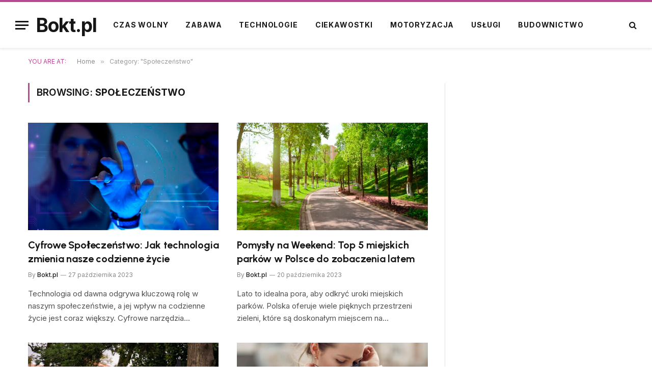

--- FILE ---
content_type: text/html; charset=UTF-8
request_url: https://bokt.pl/category/spoleczenstwo/
body_size: 51864
content:
<!DOCTYPE html>
<html lang="pl-PL" class="s-light site-s-light">

<head>

	<meta charset="UTF-8" />
	<meta name="viewport" content="width=device-width, initial-scale=1" />
	<title>Społeczeństwo &#8211; Bokt.pl</title><link rel="preload" as="font" href="https://bokt.pl/wp-content/themes/smart-mag/css/icons/fonts/ts-icons.woff2?v2.8" type="font/woff2" crossorigin="anonymous" />
<meta name='robots' content='max-image-preview:large' />
<link rel='dns-prefetch' href='//fonts.googleapis.com' />
<link rel="alternate" type="application/rss+xml" title="Bokt.pl &raquo; Kanał z wpisami" href="https://bokt.pl/feed/" />
<link rel="alternate" type="application/rss+xml" title="Bokt.pl &raquo; Kanał z komentarzami" href="https://bokt.pl/comments/feed/" />
<link rel="alternate" type="application/rss+xml" title="Bokt.pl &raquo; Kanał z wpisami zaszufladkowanymi do kategorii Społeczeństwo" href="https://bokt.pl/category/spoleczenstwo/feed/" />
<script type="text/javascript">
/* <![CDATA[ */
window._wpemojiSettings = {"baseUrl":"https:\/\/s.w.org\/images\/core\/emoji\/14.0.0\/72x72\/","ext":".png","svgUrl":"https:\/\/s.w.org\/images\/core\/emoji\/14.0.0\/svg\/","svgExt":".svg","source":{"concatemoji":"https:\/\/bokt.pl\/wp-includes\/js\/wp-emoji-release.min.js?ver=6.4.7"}};
/*! This file is auto-generated */
!function(i,n){var o,s,e;function c(e){try{var t={supportTests:e,timestamp:(new Date).valueOf()};sessionStorage.setItem(o,JSON.stringify(t))}catch(e){}}function p(e,t,n){e.clearRect(0,0,e.canvas.width,e.canvas.height),e.fillText(t,0,0);var t=new Uint32Array(e.getImageData(0,0,e.canvas.width,e.canvas.height).data),r=(e.clearRect(0,0,e.canvas.width,e.canvas.height),e.fillText(n,0,0),new Uint32Array(e.getImageData(0,0,e.canvas.width,e.canvas.height).data));return t.every(function(e,t){return e===r[t]})}function u(e,t,n){switch(t){case"flag":return n(e,"\ud83c\udff3\ufe0f\u200d\u26a7\ufe0f","\ud83c\udff3\ufe0f\u200b\u26a7\ufe0f")?!1:!n(e,"\ud83c\uddfa\ud83c\uddf3","\ud83c\uddfa\u200b\ud83c\uddf3")&&!n(e,"\ud83c\udff4\udb40\udc67\udb40\udc62\udb40\udc65\udb40\udc6e\udb40\udc67\udb40\udc7f","\ud83c\udff4\u200b\udb40\udc67\u200b\udb40\udc62\u200b\udb40\udc65\u200b\udb40\udc6e\u200b\udb40\udc67\u200b\udb40\udc7f");case"emoji":return!n(e,"\ud83e\udef1\ud83c\udffb\u200d\ud83e\udef2\ud83c\udfff","\ud83e\udef1\ud83c\udffb\u200b\ud83e\udef2\ud83c\udfff")}return!1}function f(e,t,n){var r="undefined"!=typeof WorkerGlobalScope&&self instanceof WorkerGlobalScope?new OffscreenCanvas(300,150):i.createElement("canvas"),a=r.getContext("2d",{willReadFrequently:!0}),o=(a.textBaseline="top",a.font="600 32px Arial",{});return e.forEach(function(e){o[e]=t(a,e,n)}),o}function t(e){var t=i.createElement("script");t.src=e,t.defer=!0,i.head.appendChild(t)}"undefined"!=typeof Promise&&(o="wpEmojiSettingsSupports",s=["flag","emoji"],n.supports={everything:!0,everythingExceptFlag:!0},e=new Promise(function(e){i.addEventListener("DOMContentLoaded",e,{once:!0})}),new Promise(function(t){var n=function(){try{var e=JSON.parse(sessionStorage.getItem(o));if("object"==typeof e&&"number"==typeof e.timestamp&&(new Date).valueOf()<e.timestamp+604800&&"object"==typeof e.supportTests)return e.supportTests}catch(e){}return null}();if(!n){if("undefined"!=typeof Worker&&"undefined"!=typeof OffscreenCanvas&&"undefined"!=typeof URL&&URL.createObjectURL&&"undefined"!=typeof Blob)try{var e="postMessage("+f.toString()+"("+[JSON.stringify(s),u.toString(),p.toString()].join(",")+"));",r=new Blob([e],{type:"text/javascript"}),a=new Worker(URL.createObjectURL(r),{name:"wpTestEmojiSupports"});return void(a.onmessage=function(e){c(n=e.data),a.terminate(),t(n)})}catch(e){}c(n=f(s,u,p))}t(n)}).then(function(e){for(var t in e)n.supports[t]=e[t],n.supports.everything=n.supports.everything&&n.supports[t],"flag"!==t&&(n.supports.everythingExceptFlag=n.supports.everythingExceptFlag&&n.supports[t]);n.supports.everythingExceptFlag=n.supports.everythingExceptFlag&&!n.supports.flag,n.DOMReady=!1,n.readyCallback=function(){n.DOMReady=!0}}).then(function(){return e}).then(function(){var e;n.supports.everything||(n.readyCallback(),(e=n.source||{}).concatemoji?t(e.concatemoji):e.wpemoji&&e.twemoji&&(t(e.twemoji),t(e.wpemoji)))}))}((window,document),window._wpemojiSettings);
/* ]]> */
</script>
<style id='wp-emoji-styles-inline-css' type='text/css'>

	img.wp-smiley, img.emoji {
		display: inline !important;
		border: none !important;
		box-shadow: none !important;
		height: 1em !important;
		width: 1em !important;
		margin: 0 0.07em !important;
		vertical-align: -0.1em !important;
		background: none !important;
		padding: 0 !important;
	}
</style>
<link rel='stylesheet' id='wp-block-library-css' href='https://bokt.pl/wp-includes/css/dist/block-library/style.min.css?ver=6.4.7' type='text/css' media='all' />
<style id='classic-theme-styles-inline-css' type='text/css'>
/*! This file is auto-generated */
.wp-block-button__link{color:#fff;background-color:#32373c;border-radius:9999px;box-shadow:none;text-decoration:none;padding:calc(.667em + 2px) calc(1.333em + 2px);font-size:1.125em}.wp-block-file__button{background:#32373c;color:#fff;text-decoration:none}
</style>
<style id='global-styles-inline-css' type='text/css'>
body{--wp--preset--color--black: #000000;--wp--preset--color--cyan-bluish-gray: #abb8c3;--wp--preset--color--white: #ffffff;--wp--preset--color--pale-pink: #f78da7;--wp--preset--color--vivid-red: #cf2e2e;--wp--preset--color--luminous-vivid-orange: #ff6900;--wp--preset--color--luminous-vivid-amber: #fcb900;--wp--preset--color--light-green-cyan: #7bdcb5;--wp--preset--color--vivid-green-cyan: #00d084;--wp--preset--color--pale-cyan-blue: #8ed1fc;--wp--preset--color--vivid-cyan-blue: #0693e3;--wp--preset--color--vivid-purple: #9b51e0;--wp--preset--gradient--vivid-cyan-blue-to-vivid-purple: linear-gradient(135deg,rgba(6,147,227,1) 0%,rgb(155,81,224) 100%);--wp--preset--gradient--light-green-cyan-to-vivid-green-cyan: linear-gradient(135deg,rgb(122,220,180) 0%,rgb(0,208,130) 100%);--wp--preset--gradient--luminous-vivid-amber-to-luminous-vivid-orange: linear-gradient(135deg,rgba(252,185,0,1) 0%,rgba(255,105,0,1) 100%);--wp--preset--gradient--luminous-vivid-orange-to-vivid-red: linear-gradient(135deg,rgba(255,105,0,1) 0%,rgb(207,46,46) 100%);--wp--preset--gradient--very-light-gray-to-cyan-bluish-gray: linear-gradient(135deg,rgb(238,238,238) 0%,rgb(169,184,195) 100%);--wp--preset--gradient--cool-to-warm-spectrum: linear-gradient(135deg,rgb(74,234,220) 0%,rgb(151,120,209) 20%,rgb(207,42,186) 40%,rgb(238,44,130) 60%,rgb(251,105,98) 80%,rgb(254,248,76) 100%);--wp--preset--gradient--blush-light-purple: linear-gradient(135deg,rgb(255,206,236) 0%,rgb(152,150,240) 100%);--wp--preset--gradient--blush-bordeaux: linear-gradient(135deg,rgb(254,205,165) 0%,rgb(254,45,45) 50%,rgb(107,0,62) 100%);--wp--preset--gradient--luminous-dusk: linear-gradient(135deg,rgb(255,203,112) 0%,rgb(199,81,192) 50%,rgb(65,88,208) 100%);--wp--preset--gradient--pale-ocean: linear-gradient(135deg,rgb(255,245,203) 0%,rgb(182,227,212) 50%,rgb(51,167,181) 100%);--wp--preset--gradient--electric-grass: linear-gradient(135deg,rgb(202,248,128) 0%,rgb(113,206,126) 100%);--wp--preset--gradient--midnight: linear-gradient(135deg,rgb(2,3,129) 0%,rgb(40,116,252) 100%);--wp--preset--font-size--small: 13px;--wp--preset--font-size--medium: 20px;--wp--preset--font-size--large: 36px;--wp--preset--font-size--x-large: 42px;--wp--preset--spacing--20: 0.44rem;--wp--preset--spacing--30: 0.67rem;--wp--preset--spacing--40: 1rem;--wp--preset--spacing--50: 1.5rem;--wp--preset--spacing--60: 2.25rem;--wp--preset--spacing--70: 3.38rem;--wp--preset--spacing--80: 5.06rem;--wp--preset--shadow--natural: 6px 6px 9px rgba(0, 0, 0, 0.2);--wp--preset--shadow--deep: 12px 12px 50px rgba(0, 0, 0, 0.4);--wp--preset--shadow--sharp: 6px 6px 0px rgba(0, 0, 0, 0.2);--wp--preset--shadow--outlined: 6px 6px 0px -3px rgba(255, 255, 255, 1), 6px 6px rgba(0, 0, 0, 1);--wp--preset--shadow--crisp: 6px 6px 0px rgba(0, 0, 0, 1);}:where(.is-layout-flex){gap: 0.5em;}:where(.is-layout-grid){gap: 0.5em;}body .is-layout-flow > .alignleft{float: left;margin-inline-start: 0;margin-inline-end: 2em;}body .is-layout-flow > .alignright{float: right;margin-inline-start: 2em;margin-inline-end: 0;}body .is-layout-flow > .aligncenter{margin-left: auto !important;margin-right: auto !important;}body .is-layout-constrained > .alignleft{float: left;margin-inline-start: 0;margin-inline-end: 2em;}body .is-layout-constrained > .alignright{float: right;margin-inline-start: 2em;margin-inline-end: 0;}body .is-layout-constrained > .aligncenter{margin-left: auto !important;margin-right: auto !important;}body .is-layout-constrained > :where(:not(.alignleft):not(.alignright):not(.alignfull)){max-width: var(--wp--style--global--content-size);margin-left: auto !important;margin-right: auto !important;}body .is-layout-constrained > .alignwide{max-width: var(--wp--style--global--wide-size);}body .is-layout-flex{display: flex;}body .is-layout-flex{flex-wrap: wrap;align-items: center;}body .is-layout-flex > *{margin: 0;}body .is-layout-grid{display: grid;}body .is-layout-grid > *{margin: 0;}:where(.wp-block-columns.is-layout-flex){gap: 2em;}:where(.wp-block-columns.is-layout-grid){gap: 2em;}:where(.wp-block-post-template.is-layout-flex){gap: 1.25em;}:where(.wp-block-post-template.is-layout-grid){gap: 1.25em;}.has-black-color{color: var(--wp--preset--color--black) !important;}.has-cyan-bluish-gray-color{color: var(--wp--preset--color--cyan-bluish-gray) !important;}.has-white-color{color: var(--wp--preset--color--white) !important;}.has-pale-pink-color{color: var(--wp--preset--color--pale-pink) !important;}.has-vivid-red-color{color: var(--wp--preset--color--vivid-red) !important;}.has-luminous-vivid-orange-color{color: var(--wp--preset--color--luminous-vivid-orange) !important;}.has-luminous-vivid-amber-color{color: var(--wp--preset--color--luminous-vivid-amber) !important;}.has-light-green-cyan-color{color: var(--wp--preset--color--light-green-cyan) !important;}.has-vivid-green-cyan-color{color: var(--wp--preset--color--vivid-green-cyan) !important;}.has-pale-cyan-blue-color{color: var(--wp--preset--color--pale-cyan-blue) !important;}.has-vivid-cyan-blue-color{color: var(--wp--preset--color--vivid-cyan-blue) !important;}.has-vivid-purple-color{color: var(--wp--preset--color--vivid-purple) !important;}.has-black-background-color{background-color: var(--wp--preset--color--black) !important;}.has-cyan-bluish-gray-background-color{background-color: var(--wp--preset--color--cyan-bluish-gray) !important;}.has-white-background-color{background-color: var(--wp--preset--color--white) !important;}.has-pale-pink-background-color{background-color: var(--wp--preset--color--pale-pink) !important;}.has-vivid-red-background-color{background-color: var(--wp--preset--color--vivid-red) !important;}.has-luminous-vivid-orange-background-color{background-color: var(--wp--preset--color--luminous-vivid-orange) !important;}.has-luminous-vivid-amber-background-color{background-color: var(--wp--preset--color--luminous-vivid-amber) !important;}.has-light-green-cyan-background-color{background-color: var(--wp--preset--color--light-green-cyan) !important;}.has-vivid-green-cyan-background-color{background-color: var(--wp--preset--color--vivid-green-cyan) !important;}.has-pale-cyan-blue-background-color{background-color: var(--wp--preset--color--pale-cyan-blue) !important;}.has-vivid-cyan-blue-background-color{background-color: var(--wp--preset--color--vivid-cyan-blue) !important;}.has-vivid-purple-background-color{background-color: var(--wp--preset--color--vivid-purple) !important;}.has-black-border-color{border-color: var(--wp--preset--color--black) !important;}.has-cyan-bluish-gray-border-color{border-color: var(--wp--preset--color--cyan-bluish-gray) !important;}.has-white-border-color{border-color: var(--wp--preset--color--white) !important;}.has-pale-pink-border-color{border-color: var(--wp--preset--color--pale-pink) !important;}.has-vivid-red-border-color{border-color: var(--wp--preset--color--vivid-red) !important;}.has-luminous-vivid-orange-border-color{border-color: var(--wp--preset--color--luminous-vivid-orange) !important;}.has-luminous-vivid-amber-border-color{border-color: var(--wp--preset--color--luminous-vivid-amber) !important;}.has-light-green-cyan-border-color{border-color: var(--wp--preset--color--light-green-cyan) !important;}.has-vivid-green-cyan-border-color{border-color: var(--wp--preset--color--vivid-green-cyan) !important;}.has-pale-cyan-blue-border-color{border-color: var(--wp--preset--color--pale-cyan-blue) !important;}.has-vivid-cyan-blue-border-color{border-color: var(--wp--preset--color--vivid-cyan-blue) !important;}.has-vivid-purple-border-color{border-color: var(--wp--preset--color--vivid-purple) !important;}.has-vivid-cyan-blue-to-vivid-purple-gradient-background{background: var(--wp--preset--gradient--vivid-cyan-blue-to-vivid-purple) !important;}.has-light-green-cyan-to-vivid-green-cyan-gradient-background{background: var(--wp--preset--gradient--light-green-cyan-to-vivid-green-cyan) !important;}.has-luminous-vivid-amber-to-luminous-vivid-orange-gradient-background{background: var(--wp--preset--gradient--luminous-vivid-amber-to-luminous-vivid-orange) !important;}.has-luminous-vivid-orange-to-vivid-red-gradient-background{background: var(--wp--preset--gradient--luminous-vivid-orange-to-vivid-red) !important;}.has-very-light-gray-to-cyan-bluish-gray-gradient-background{background: var(--wp--preset--gradient--very-light-gray-to-cyan-bluish-gray) !important;}.has-cool-to-warm-spectrum-gradient-background{background: var(--wp--preset--gradient--cool-to-warm-spectrum) !important;}.has-blush-light-purple-gradient-background{background: var(--wp--preset--gradient--blush-light-purple) !important;}.has-blush-bordeaux-gradient-background{background: var(--wp--preset--gradient--blush-bordeaux) !important;}.has-luminous-dusk-gradient-background{background: var(--wp--preset--gradient--luminous-dusk) !important;}.has-pale-ocean-gradient-background{background: var(--wp--preset--gradient--pale-ocean) !important;}.has-electric-grass-gradient-background{background: var(--wp--preset--gradient--electric-grass) !important;}.has-midnight-gradient-background{background: var(--wp--preset--gradient--midnight) !important;}.has-small-font-size{font-size: var(--wp--preset--font-size--small) !important;}.has-medium-font-size{font-size: var(--wp--preset--font-size--medium) !important;}.has-large-font-size{font-size: var(--wp--preset--font-size--large) !important;}.has-x-large-font-size{font-size: var(--wp--preset--font-size--x-large) !important;}
.wp-block-navigation a:where(:not(.wp-element-button)){color: inherit;}
:where(.wp-block-post-template.is-layout-flex){gap: 1.25em;}:where(.wp-block-post-template.is-layout-grid){gap: 1.25em;}
:where(.wp-block-columns.is-layout-flex){gap: 2em;}:where(.wp-block-columns.is-layout-grid){gap: 2em;}
.wp-block-pullquote{font-size: 1.5em;line-height: 1.6;}
</style>
<link rel='stylesheet' id='smartmag-core-css' href='https://bokt.pl/wp-content/themes/smart-mag/style.css?ver=10.0.0' type='text/css' media='all' />
<style id='smartmag-core-inline-css' type='text/css'>
:root { --c-main: #ba4994;
--c-main-rgb: 186,73,148;
--text-font: "Inter", system-ui, -apple-system, "Segoe UI", Arial, sans-serif;
--body-font: "Inter", system-ui, -apple-system, "Segoe UI", Arial, sans-serif;
--title-font: "Urbanist", system-ui, -apple-system, "Segoe UI", Arial, sans-serif;
--title-size-xs: 15px;
--title-size-s: 17px;
--title-fw-semi: 700;
--main-width: 1170px;
--sidebar-width: 31.925%; }
.post-title:not(._) { letter-spacing: -0.01em; }
.smart-head-main { --c-shadow: rgba(0,0,0,0.07); }
.smart-head-main .smart-head-mid { --head-h: 94px; border-top-width: 4px; border-top-color: var(--c-main); }
.navigation-main .menu > li > a { font-size: 14px; font-weight: bold; letter-spacing: .06em; }
.navigation-main .menu > li li a { font-weight: 500; }
.smart-head-mobile .smart-head-mid { border-top-width: 4px; border-top-color: var(--c-main); }
.smart-head-main .spc-social { --spc-social-fs: 16px; --spc-social-size: 36px; }
.main-footer .upper-footer { background-color: #f3eef2; }
.main-footer .lower-footer { background-color: #ffffff; }
.lower-footer .inner { padding-top: 42px; padding-bottom: 42px; }
.block-head-c2 .heading { font-size: 18px; font-weight: bold; letter-spacing: 0.025em; }
.block-head-c2 { --line-weight: 4px; --c-line: #ffcb4c; }
.block-head-c2 .heading { color: #0a0a0a; }
.s-dark .block-head-c2 .heading { color: #ffffff; }
.has-nums .l-post { --num-font: "Urbanist", system-ui, -apple-system, "Segoe UI", Arial, sans-serif; }
.has-nums-a .l-post .post-title:before,
.has-nums-b .l-post .content:before { font-weight: 500; }
.has-nums:not(.has-nums-c) { --num-color: var(--c-main); }
.has-nums-a .l-post .post-title:before,
.has-nums-b .l-post .content:before { content: counter(ts-loop) "."; }
.post-meta-single .meta-item, .post-meta-single .text-in { font-size: 13px; font-weight: 500; }
.entry-content { line-height: 1.75; }
.site-s-light .s-head-modern .sub-title { color: #5e5e5e; }
@media (min-width: 1200px) { .entry-content { font-size: 16px; }
.s-head-modern-a .post-title { font-size: 39px; } }
@media (min-width: 940px) and (max-width: 1200px) { .navigation-main .menu > li > a { font-size: calc(10px + (14px - 10px) * .7); } }
@media (max-width: 767px) { .post-meta-single .meta-item, .post-meta-single .text-in { font-size: 12px; } }


</style>
<link rel='stylesheet' id='smartmag-magnific-popup-css' href='https://bokt.pl/wp-content/themes/smart-mag/css/lightbox.css?ver=10.0.0' type='text/css' media='all' />
<link rel='stylesheet' id='smartmag-icons-css' href='https://bokt.pl/wp-content/themes/smart-mag/css/icons/icons.css?ver=10.0.0' type='text/css' media='all' />
<link rel='stylesheet' id='smartmag-gfonts-custom-css' href='https://fonts.googleapis.com/css?family=Inter%3A400%2C500%2C600%2C700%7CUrbanist%3A400%2C500%2C600%2C700&#038;display=swap' type='text/css' media='all' />
<script type="text/javascript" id="smartmag-lazy-inline-js-after">
/* <![CDATA[ */
/**
 * @copyright ThemeSphere
 * @preserve
 */
var BunyadLazy={};BunyadLazy.load=function(){function a(e,n){var t={};e.dataset.bgset&&e.dataset.sizes?(t.sizes=e.dataset.sizes,t.srcset=e.dataset.bgset):t.src=e.dataset.bgsrc,function(t){var a=t.dataset.ratio;if(0<a){const e=t.parentElement;if(e.classList.contains("media-ratio")){const n=e.style;n.getPropertyValue("--a-ratio")||(n.paddingBottom=100/a+"%")}}}(e);var a,o=document.createElement("img");for(a in o.onload=function(){var t="url('"+(o.currentSrc||o.src)+"')",a=e.style;a.backgroundImage!==t&&requestAnimationFrame(()=>{a.backgroundImage=t,n&&n()}),o.onload=null,o.onerror=null,o=null},o.onerror=o.onload,t)o.setAttribute(a,t[a]);o&&o.complete&&0<o.naturalWidth&&o.onload&&o.onload()}function e(t){t.dataset.loaded||a(t,()=>{document.dispatchEvent(new Event("lazyloaded")),t.dataset.loaded=1})}function n(t){"complete"===document.readyState?t():window.addEventListener("load",t)}return{initEarly:function(){var t,a=()=>{document.querySelectorAll(".img.bg-cover:not(.lazyload)").forEach(e)};"complete"!==document.readyState?(t=setInterval(a,150),n(()=>{a(),clearInterval(t)})):a()},callOnLoad:n,initBgImages:function(t){t&&n(()=>{document.querySelectorAll(".img.bg-cover").forEach(e)})},bgLoad:a}}(),BunyadLazy.load.initEarly();
/* ]]> */
</script>
<script type="text/javascript" src="https://bokt.pl/wp-includes/js/jquery/jquery.min.js?ver=3.7.1" id="jquery-core-js"></script>
<script type="text/javascript" src="https://bokt.pl/wp-includes/js/jquery/jquery-migrate.min.js?ver=3.4.1" id="jquery-migrate-js"></script>
<link rel="https://api.w.org/" href="https://bokt.pl/wp-json/" /><link rel="alternate" type="application/json" href="https://bokt.pl/wp-json/wp/v2/categories/145" /><link rel="EditURI" type="application/rsd+xml" title="RSD" href="https://bokt.pl/xmlrpc.php?rsd" />
<meta name="generator" content="WordPress 6.4.7" />

		<script>
		var BunyadSchemeKey = 'bunyad-scheme';
		(() => {
			const d = document.documentElement;
			const c = d.classList;
			var scheme = localStorage.getItem(BunyadSchemeKey);
			
			if (scheme) {
				d.dataset.origClass = c;
				scheme === 'dark' ? c.remove('s-light', 'site-s-light') : c.remove('s-dark', 'site-s-dark');
				c.add('site-s-' + scheme, 's-' + scheme);
			}
		})();
		</script>
		<meta name="generator" content="Elementor 3.24.3; features: e_font_icon_svg, additional_custom_breakpoints, e_optimized_control_loading, e_element_cache; settings: css_print_method-external, google_font-enabled, font_display-swap">
			<style>
				.e-con.e-parent:nth-of-type(n+4):not(.e-lazyloaded):not(.e-no-lazyload),
				.e-con.e-parent:nth-of-type(n+4):not(.e-lazyloaded):not(.e-no-lazyload) * {
					background-image: none !important;
				}
				@media screen and (max-height: 1024px) {
					.e-con.e-parent:nth-of-type(n+3):not(.e-lazyloaded):not(.e-no-lazyload),
					.e-con.e-parent:nth-of-type(n+3):not(.e-lazyloaded):not(.e-no-lazyload) * {
						background-image: none !important;
					}
				}
				@media screen and (max-height: 640px) {
					.e-con.e-parent:nth-of-type(n+2):not(.e-lazyloaded):not(.e-no-lazyload),
					.e-con.e-parent:nth-of-type(n+2):not(.e-lazyloaded):not(.e-no-lazyload) * {
						background-image: none !important;
					}
				}
			</style>
			<link rel="icon" href="https://bokt.pl/wp-content/uploads/2022/09/cropped-road-32x32.png" sizes="32x32" />
<link rel="icon" href="https://bokt.pl/wp-content/uploads/2022/09/cropped-road-192x192.png" sizes="192x192" />
<link rel="apple-touch-icon" href="https://bokt.pl/wp-content/uploads/2022/09/cropped-road-180x180.png" />
<meta name="msapplication-TileImage" content="https://bokt.pl/wp-content/uploads/2022/09/cropped-road-270x270.png" />


</head>

<body class="archive category category-spoleczenstwo category-145 right-sidebar has-lb has-lb-sm has-sb-sep layout-normal elementor-default elementor-kit-560">



<div class="main-wrap">

	
<div class="off-canvas-backdrop"></div>
<div class="mobile-menu-container off-canvas s-dark hide-menu-lg" id="off-canvas">

	<div class="off-canvas-head">
		<a href="#" class="close">
			<span class="visuallyhidden">Close Menu</span>
			<i class="tsi tsi-times"></i>
		</a>

		<div class="ts-logo">
					</div>
	</div>

	<div class="off-canvas-content">

					<ul class="mobile-menu"></ul>
		
		
		
		<div class="spc-social-block spc-social spc-social-b smart-head-social">
		
			
				<a href="#" class="link service s-facebook" target="_blank" rel="nofollow noopener">
					<i class="icon tsi tsi-facebook"></i>					<span class="visuallyhidden">Facebook</span>
				</a>
									
			
				<a href="#" class="link service s-twitter" target="_blank" rel="nofollow noopener">
					<i class="icon tsi tsi-twitter"></i>					<span class="visuallyhidden">X (Twitter)</span>
				</a>
									
			
				<a href="#" class="link service s-instagram" target="_blank" rel="nofollow noopener">
					<i class="icon tsi tsi-instagram"></i>					<span class="visuallyhidden">Instagram</span>
				</a>
									
			
		</div>

		
	</div>

</div>
<div class="smart-head smart-head-b smart-head-main" id="smart-head" data-sticky="auto" data-sticky-type="smart" data-sticky-full>
	
	<div class="smart-head-row smart-head-mid smart-head-row-3 is-light has-center-nav smart-head-row-full">

		<div class="inner full">

							
				<div class="items items-left ">
				
<button class="offcanvas-toggle has-icon" type="button" aria-label="Menu">
	<span class="hamburger-icon hamburger-icon-a">
		<span class="inner"></span>
	</span>
</button>	<a href="https://bokt.pl/" title="Bokt.pl" rel="home" class="logo-link ts-logo text-logo">
		<span>
			
				Bokt.pl
					</span>
	</a>				</div>

							
				<div class="items items-center ">
					<div class="nav-wrap">
		<nav class="navigation navigation-main nav-hov-a">
			<ul id="menu-td-demo-header-menu" class="menu"><li id="menu-item-426" class="menu-item menu-item-type-taxonomy menu-item-object-category menu-cat-178 menu-item-426"><a href="https://bokt.pl/category/czas-wolny/">Czas wolny</a></li>
<li id="menu-item-427" class="menu-item menu-item-type-taxonomy menu-item-object-category menu-cat-84 menu-item-427"><a href="https://bokt.pl/category/zabawa/">Zabawa</a></li>
<li id="menu-item-428" class="menu-item menu-item-type-taxonomy menu-item-object-category menu-cat-21 menu-item-428"><a href="https://bokt.pl/category/technologie/">Technologie</a></li>
<li id="menu-item-429" class="menu-item menu-item-type-taxonomy menu-item-object-category menu-cat-33 menu-item-429"><a href="https://bokt.pl/category/ciekawostki/">Ciekawostki</a></li>
<li id="menu-item-431" class="menu-item menu-item-type-taxonomy menu-item-object-category menu-cat-89 menu-item-431"><a href="https://bokt.pl/category/motoryzacja/">Motoryzacja</a></li>
<li id="menu-item-432" class="menu-item menu-item-type-taxonomy menu-item-object-category menu-cat-96 menu-item-432"><a href="https://bokt.pl/category/uslugi/">Usługi</a></li>
<li id="menu-item-434" class="menu-item menu-item-type-taxonomy menu-item-object-category menu-cat-164 menu-item-434"><a href="https://bokt.pl/category/budownictwo/">Budownictwo</a></li>
</ul>		</nav>
	</div>
				</div>

							
				<div class="items items-right ">
				

	<a href="#" class="search-icon has-icon-only is-icon" title="Search">
		<i class="tsi tsi-search"></i>
	</a>

				</div>

						
		</div>
	</div>

	</div>
<div class="smart-head smart-head-a smart-head-mobile" id="smart-head-mobile" data-sticky="mid" data-sticky-type="smart" data-sticky-full>
	
	<div class="smart-head-row smart-head-mid smart-head-row-3 is-light smart-head-row-full">

		<div class="inner wrap">

							
				<div class="items items-left ">
				
<button class="offcanvas-toggle has-icon" type="button" aria-label="Menu">
	<span class="hamburger-icon hamburger-icon-a">
		<span class="inner"></span>
	</span>
</button>				</div>

							
				<div class="items items-center ">
					<a href="https://bokt.pl/" title="Bokt.pl" rel="home" class="logo-link ts-logo text-logo">
		<span>
			
				Bokt.pl
					</span>
	</a>				</div>

							
				<div class="items items-right ">
				

	<a href="#" class="search-icon has-icon-only is-icon" title="Search">
		<i class="tsi tsi-search"></i>
	</a>

				</div>

						
		</div>
	</div>

	</div>
<nav class="breadcrumbs is-full-width breadcrumbs-a" id="breadcrumb"><div class="inner ts-contain "><span class="label">You are at:</span><span><a href="https://bokt.pl/"><span>Home</span></a></span><span class="delim">&raquo;</span><span class="current">Category: &quot;Społeczeństwo&quot;</span></div></nav>
<div class="main ts-contain cf right-sidebar">
			<div class="ts-row">
			<div class="col-8 main-content">

							<h1 class="archive-heading">
					Browsing: <span>Społeczeństwo</span>				</h1>
						
					
							
					<section class="block-wrap block-grid mb-none" data-id="1">

				
			<div class="block-content">
					
	<div class="loop loop-grid loop-grid-base grid grid-2 md:grid-2 xs:grid-1">

					
<article class="l-post grid-post grid-base-post">

	
			<div class="media">

		
			<a href="https://bokt.pl/cyfrowe-spoleczenstwo-jak-technologia-zmienia-nasze-codzienne-zycie/" class="image-link media-ratio ratio-16-9" title="Cyfrowe Społeczeństwo: Jak technologia zmienia nasze codzienne życie"><span data-bgsrc="https://bokt.pl/wp-content/uploads/2023/07/ludzie-tancza-na-zewnatrz-w-pelnym-ujeciu-5-1024x683.jpg" class="img bg-cover wp-post-image attachment-bunyad-grid size-bunyad-grid no-lazy skip-lazy" data-bgset="https://bokt.pl/wp-content/uploads/2023/07/ludzie-tancza-na-zewnatrz-w-pelnym-ujeciu-5-1024x683.jpg 1024w, https://bokt.pl/wp-content/uploads/2023/07/ludzie-tancza-na-zewnatrz-w-pelnym-ujeciu-5-768x512.jpg 768w, https://bokt.pl/wp-content/uploads/2023/07/ludzie-tancza-na-zewnatrz-w-pelnym-ujeciu-5-696x464.jpg 696w, https://bokt.pl/wp-content/uploads/2023/07/ludzie-tancza-na-zewnatrz-w-pelnym-ujeciu-5-1068x712.jpg 1068w, https://bokt.pl/wp-content/uploads/2023/07/ludzie-tancza-na-zewnatrz-w-pelnym-ujeciu-5-630x420.jpg 630w, https://bokt.pl/wp-content/uploads/2023/07/ludzie-tancza-na-zewnatrz-w-pelnym-ujeciu-5.jpg 1380w" data-sizes="(max-width: 368px) 100vw, 368px"></span></a>			
			
			
			
		
		</div>
	

	
		<div class="content">

			<div class="post-meta post-meta-a has-below"><h2 class="is-title post-title"><a href="https://bokt.pl/cyfrowe-spoleczenstwo-jak-technologia-zmienia-nasze-codzienne-zycie/">Cyfrowe Społeczeństwo: Jak technologia zmienia nasze codzienne życie</a></h2><div class="post-meta-items meta-below"><span class="meta-item post-author"><span class="by">By</span> <a href="https://bokt.pl/author/admin/" title="Wpisy od Bokt.pl" rel="author">Bokt.pl</a></span><span class="meta-item date"><span class="date-link"><time class="post-date" datetime="2023-10-27T00:51:48+02:00">27 października 2023</time></span></span></div></div>			
						
				<div class="excerpt">
					<p>Technologia od dawna odgrywa kluczową rolę w naszym społeczeństwie, a jej wpływ na codzienne życie jest coraz większy. Cyfrowe narzędzia&hellip;</p>
				</div>
			
			
			
		</div>

	
</article>					
<article class="l-post grid-post grid-base-post">

	
			<div class="media">

		
			<a href="https://bokt.pl/pomysly-na-weekend-top-5-miejskich-parkow-w-polsce-do-zobaczenia-latem/" class="image-link media-ratio ratio-16-9" title="Pomysły na Weekend: Top 5 miejskich parków w Polsce do zobaczenia latem"><span data-bgsrc="https://bokt.pl/wp-content/uploads/2023/07/ludzie-tancza-na-zewnatrz-w-pelnym-ujeciu-3-1024x712.jpg" class="img bg-cover wp-post-image attachment-large size-large lazyload" data-bgset="https://bokt.pl/wp-content/uploads/2023/07/ludzie-tancza-na-zewnatrz-w-pelnym-ujeciu-3-1024x712.jpg 1024w, https://bokt.pl/wp-content/uploads/2023/07/ludzie-tancza-na-zewnatrz-w-pelnym-ujeciu-3-300x208.jpg 300w, https://bokt.pl/wp-content/uploads/2023/07/ludzie-tancza-na-zewnatrz-w-pelnym-ujeciu-3-768x534.jpg 768w, https://bokt.pl/wp-content/uploads/2023/07/ludzie-tancza-na-zewnatrz-w-pelnym-ujeciu-3-696x484.jpg 696w, https://bokt.pl/wp-content/uploads/2023/07/ludzie-tancza-na-zewnatrz-w-pelnym-ujeciu-3-1068x742.jpg 1068w, https://bokt.pl/wp-content/uploads/2023/07/ludzie-tancza-na-zewnatrz-w-pelnym-ujeciu-3-604x420.jpg 604w, https://bokt.pl/wp-content/uploads/2023/07/ludzie-tancza-na-zewnatrz-w-pelnym-ujeciu-3.jpg 1380w" data-sizes="(max-width: 368px) 100vw, 368px"></span></a>			
			
			
			
		
		</div>
	

	
		<div class="content">

			<div class="post-meta post-meta-a has-below"><h2 class="is-title post-title"><a href="https://bokt.pl/pomysly-na-weekend-top-5-miejskich-parkow-w-polsce-do-zobaczenia-latem/">Pomysły na Weekend: Top 5 miejskich parków w Polsce do zobaczenia latem</a></h2><div class="post-meta-items meta-below"><span class="meta-item post-author"><span class="by">By</span> <a href="https://bokt.pl/author/admin/" title="Wpisy od Bokt.pl" rel="author">Bokt.pl</a></span><span class="meta-item date"><span class="date-link"><time class="post-date" datetime="2023-10-20T01:44:28+02:00">20 października 2023</time></span></span></div></div>			
						
				<div class="excerpt">
					<p>Lato to idealna pora, aby odkryć uroki miejskich parków. Polska oferuje wiele pięknych przestrzeni zieleni, które są doskonałym miejscem na&hellip;</p>
				</div>
			
			
			
		</div>

	
</article>					
<article class="l-post grid-post grid-base-post">

	
			<div class="media">

		
			<a href="https://bokt.pl/zycie-poza-granicami-jak-spoleczenstwa-innych-krajow-obchodza-tradycyjne-swieta/" class="image-link media-ratio ratio-16-9" title="Życie poza granicami: Jak społeczeństwa innych krajów obchodzą tradycyjne święta"><span data-bgsrc="https://bokt.pl/wp-content/uploads/2023/07/ludzie-tancza-na-zewnatrz-w-pelnym-ujeciu-1024x576.jpg" class="img bg-cover wp-post-image attachment-large size-large lazyload" data-bgset="https://bokt.pl/wp-content/uploads/2023/07/ludzie-tancza-na-zewnatrz-w-pelnym-ujeciu-1024x576.jpg 1024w, https://bokt.pl/wp-content/uploads/2023/07/ludzie-tancza-na-zewnatrz-w-pelnym-ujeciu-300x169.jpg 300w, https://bokt.pl/wp-content/uploads/2023/07/ludzie-tancza-na-zewnatrz-w-pelnym-ujeciu-768x432.jpg 768w, https://bokt.pl/wp-content/uploads/2023/07/ludzie-tancza-na-zewnatrz-w-pelnym-ujeciu-1536x864.jpg 1536w, https://bokt.pl/wp-content/uploads/2023/07/ludzie-tancza-na-zewnatrz-w-pelnym-ujeciu-2048x1152.jpg 2048w, https://bokt.pl/wp-content/uploads/2023/07/ludzie-tancza-na-zewnatrz-w-pelnym-ujeciu-696x391.jpg 696w, https://bokt.pl/wp-content/uploads/2023/07/ludzie-tancza-na-zewnatrz-w-pelnym-ujeciu-1068x601.jpg 1068w, https://bokt.pl/wp-content/uploads/2023/07/ludzie-tancza-na-zewnatrz-w-pelnym-ujeciu-1920x1080.jpg 1920w, https://bokt.pl/wp-content/uploads/2023/07/ludzie-tancza-na-zewnatrz-w-pelnym-ujeciu-747x420.jpg 747w" data-sizes="(max-width: 368px) 100vw, 368px"></span></a>			
			
			
			
		
		</div>
	

	
		<div class="content">

			<div class="post-meta post-meta-a has-below"><h2 class="is-title post-title"><a href="https://bokt.pl/zycie-poza-granicami-jak-spoleczenstwa-innych-krajow-obchodza-tradycyjne-swieta/">Życie poza granicami: Jak społeczeństwa innych krajów obchodzą tradycyjne święta</a></h2><div class="post-meta-items meta-below"><span class="meta-item post-author"><span class="by">By</span> <a href="https://bokt.pl/author/admin/" title="Wpisy od Bokt.pl" rel="author">Bokt.pl</a></span><span class="meta-item date"><span class="date-link"><time class="post-date" datetime="2023-10-13T01:06:08+02:00">13 października 2023</time></span></span></div></div>			
						
				<div class="excerpt">
					<p>Każda kultura na świecie ma swoje unikalne sposoby obchodzenia świąt. Te różnorodne tradycje świąteczne często odzwierciedlają długą historię, wartości społeczne&hellip;</p>
				</div>
			
			
			
		</div>

	
</article>					
<article class="l-post grid-post grid-base-post">

	
			<div class="media">

		
			<a href="https://bokt.pl/jak-zmieniaja-sie-trendy-wplyw-pandemii-na-mode-uliczna/" class="image-link media-ratio ratio-16-9" title="Jak zmieniają się trendy? Wpływ pandemii na modę uliczną"><span data-bgsrc="https://bokt.pl/wp-content/uploads/2023/07/kontenery-i-koleje-powyzej-widoku-4-1024x682.jpg" class="img bg-cover wp-post-image attachment-large size-large lazyload" data-bgset="https://bokt.pl/wp-content/uploads/2023/07/kontenery-i-koleje-powyzej-widoku-4-1024x682.jpg 1024w, https://bokt.pl/wp-content/uploads/2023/07/kontenery-i-koleje-powyzej-widoku-4-768x511.jpg 768w, https://bokt.pl/wp-content/uploads/2023/07/kontenery-i-koleje-powyzej-widoku-4-696x463.jpg 696w, https://bokt.pl/wp-content/uploads/2023/07/kontenery-i-koleje-powyzej-widoku-4-1068x711.jpg 1068w, https://bokt.pl/wp-content/uploads/2023/07/kontenery-i-koleje-powyzej-widoku-4-631x420.jpg 631w, https://bokt.pl/wp-content/uploads/2023/07/kontenery-i-koleje-powyzej-widoku-4.jpg 1377w" data-sizes="(max-width: 368px) 100vw, 368px"></span></a>			
			
			
			
		
		</div>
	

	
		<div class="content">

			<div class="post-meta post-meta-a has-below"><h2 class="is-title post-title"><a href="https://bokt.pl/jak-zmieniaja-sie-trendy-wplyw-pandemii-na-mode-uliczna/">Jak zmieniają się trendy? Wpływ pandemii na modę uliczną</a></h2><div class="post-meta-items meta-below"><span class="meta-item post-author"><span class="by">By</span> <a href="https://bokt.pl/author/admin/" title="Wpisy od Bokt.pl" rel="author">Bokt.pl</a></span><span class="meta-item date"><span class="date-link"><time class="post-date" datetime="2023-10-06T12:35:37+02:00">6 października 2023</time></span></span></div></div>			
						
				<div class="excerpt">
					<p>Trendy w modzie są jak wiatr &#8211; zmienne i nieprzewidywalne. Nic jednak nie wpłynęło na modę tak silnie w ostatnich&hellip;</p>
				</div>
			
			
			
		</div>

	
</article>					
<article class="l-post grid-post grid-base-post">

	
			<div class="media">

		
			<a href="https://bokt.pl/plynnosc-i-forma-najwazniejsze-trendy-modowe-lata-2023/" class="image-link media-ratio ratio-16-9" title="Płynność i Forma: Najważniejsze trendy modowe lata 2023"><span data-bgsrc="https://bokt.pl/wp-content/uploads/2023/07/kontenery-i-koleje-powyzej-widoku-7-1024x683.jpg" class="img bg-cover wp-post-image attachment-large size-large lazyload" data-bgset="https://bokt.pl/wp-content/uploads/2023/07/kontenery-i-koleje-powyzej-widoku-7-1024x683.jpg 1024w, https://bokt.pl/wp-content/uploads/2023/07/kontenery-i-koleje-powyzej-widoku-7-768x512.jpg 768w, https://bokt.pl/wp-content/uploads/2023/07/kontenery-i-koleje-powyzej-widoku-7-696x464.jpg 696w, https://bokt.pl/wp-content/uploads/2023/07/kontenery-i-koleje-powyzej-widoku-7-1068x712.jpg 1068w, https://bokt.pl/wp-content/uploads/2023/07/kontenery-i-koleje-powyzej-widoku-7-630x420.jpg 630w, https://bokt.pl/wp-content/uploads/2023/07/kontenery-i-koleje-powyzej-widoku-7.jpg 1380w" data-sizes="(max-width: 368px) 100vw, 368px"></span></a>			
			
			
			
		
		</div>
	

	
		<div class="content">

			<div class="post-meta post-meta-a has-below"><h2 class="is-title post-title"><a href="https://bokt.pl/plynnosc-i-forma-najwazniejsze-trendy-modowe-lata-2023/">Płynność i Forma: Najważniejsze trendy modowe lata 2023</a></h2><div class="post-meta-items meta-below"><span class="meta-item post-author"><span class="by">By</span> <a href="https://bokt.pl/author/admin/" title="Wpisy od Bokt.pl" rel="author">Bokt.pl</a></span><span class="meta-item date"><span class="date-link"><time class="post-date" datetime="2023-09-29T00:29:19+02:00">29 września 2023</time></span></span></div></div>			
						
				<div class="excerpt">
					<p>Moda jest formą sztuki, która nieustannie ewoluuje i adaptuje się do zmieniających się czasów i nastrojów społecznych. Lato 2023 przynosi&hellip;</p>
				</div>
			
			
			
		</div>

	
</article>					
<article class="l-post grid-post grid-base-post">

	
			<div class="media">

		
			<a href="https://bokt.pl/dlaczego-jest-nam-smutno/" class="image-link media-ratio ratio-16-9" title="Dlaczego jest nam smutno?"><span data-bgsrc="https://bokt.pl/wp-content/uploads/2023/07/cute-girl-preparing-halloween-decorations_329181-17033-1-1024x683.jpg" class="img bg-cover wp-post-image attachment-large size-large lazyload" data-bgset="https://bokt.pl/wp-content/uploads/2023/07/cute-girl-preparing-halloween-decorations_329181-17033-1-1024x683.jpg 1024w, https://bokt.pl/wp-content/uploads/2023/07/cute-girl-preparing-halloween-decorations_329181-17033-1-768x512.jpg 768w, https://bokt.pl/wp-content/uploads/2023/07/cute-girl-preparing-halloween-decorations_329181-17033-1-696x464.jpg 696w, https://bokt.pl/wp-content/uploads/2023/07/cute-girl-preparing-halloween-decorations_329181-17033-1-1068x712.jpg 1068w, https://bokt.pl/wp-content/uploads/2023/07/cute-girl-preparing-halloween-decorations_329181-17033-1-630x420.jpg 630w, https://bokt.pl/wp-content/uploads/2023/07/cute-girl-preparing-halloween-decorations_329181-17033-1.jpg 1380w" data-sizes="(max-width: 368px) 100vw, 368px"></span></a>			
			
			
			
		
		</div>
	

	
		<div class="content">

			<div class="post-meta post-meta-a has-below"><h2 class="is-title post-title"><a href="https://bokt.pl/dlaczego-jest-nam-smutno/">Dlaczego jest nam smutno?</a></h2><div class="post-meta-items meta-below"><span class="meta-item post-author"><span class="by">By</span> <a href="https://bokt.pl/author/admin/" title="Wpisy od Bokt.pl" rel="author">Bokt.pl</a></span><span class="meta-item date"><span class="date-link"><time class="post-date" datetime="2023-09-22T14:23:32+02:00">22 września 2023</time></span></span></div></div>			
						
				<div class="excerpt">
					<p>Czy zastanawiałeś się kiedyś, dlaczego czasem jest nam smutno? Człowiek jest istotą pełną emocji i uczuć, a smutek to jedno&hellip;</p>
				</div>
			
			
			
		</div>

	
</article>					
<article class="l-post grid-post grid-base-post">

	
			<div class="media">

		
			<a href="https://bokt.pl/spoleczny-aktywizm-jak-mlodzi-ludzie-wplywaja-na-swoje-lokalne-spolecznosci/" class="image-link media-ratio ratio-16-9" title="Społeczny Aktywizm: Jak młodzi ludzie wpływają na swoje lokalne społeczności"><span data-bgsrc="https://bokt.pl/wp-content/uploads/2023/07/kontenery-i-koleje-powyzej-widoku-6.jpg" class="img bg-cover wp-post-image attachment-large size-large lazyload"></span></a>			
			
			
			
		
		</div>
	

	
		<div class="content">

			<div class="post-meta post-meta-a has-below"><h2 class="is-title post-title"><a href="https://bokt.pl/spoleczny-aktywizm-jak-mlodzi-ludzie-wplywaja-na-swoje-lokalne-spolecznosci/">Społeczny Aktywizm: Jak młodzi ludzie wpływają na swoje lokalne społeczności</a></h2><div class="post-meta-items meta-below"><span class="meta-item post-author"><span class="by">By</span> <a href="https://bokt.pl/author/admin/" title="Wpisy od Bokt.pl" rel="author">Bokt.pl</a></span><span class="meta-item date"><span class="date-link"><time class="post-date" datetime="2023-09-15T12:38:04+02:00">15 września 2023</time></span></span></div></div>			
						
				<div class="excerpt">
					<p>W erze mediów społecznościowych i szybkiego przepływu informacji, młodzi ludzie mają większe możliwości, niż kiedykolwiek wcześniej, aby wywierać wpływ na&hellip;</p>
				</div>
			
			
			
		</div>

	
</article>					
<article class="l-post grid-post grid-base-post">

	
			<div class="media">

		
			<a href="https://bokt.pl/jak-ustrzec-sie-przed-zwolnieniem-z-pracy/" class="image-link media-ratio ratio-16-9" title="Jak ustrzec się przed zwolnieniem z pracy?"><span data-bgsrc="https://bokt.pl/wp-content/uploads/2023/07/kontenery-i-koleje-powyzej-widoku-8-1024x683.jpg" class="img bg-cover wp-post-image attachment-large size-large lazyload" data-bgset="https://bokt.pl/wp-content/uploads/2023/07/kontenery-i-koleje-powyzej-widoku-8-1024x683.jpg 1024w, https://bokt.pl/wp-content/uploads/2023/07/kontenery-i-koleje-powyzej-widoku-8-768x512.jpg 768w, https://bokt.pl/wp-content/uploads/2023/07/kontenery-i-koleje-powyzej-widoku-8-696x464.jpg 696w, https://bokt.pl/wp-content/uploads/2023/07/kontenery-i-koleje-powyzej-widoku-8-1068x712.jpg 1068w, https://bokt.pl/wp-content/uploads/2023/07/kontenery-i-koleje-powyzej-widoku-8-630x420.jpg 630w, https://bokt.pl/wp-content/uploads/2023/07/kontenery-i-koleje-powyzej-widoku-8.jpg 1380w" data-sizes="(max-width: 368px) 100vw, 368px"></span></a>			
			
			
			
		
		</div>
	

	
		<div class="content">

			<div class="post-meta post-meta-a has-below"><h2 class="is-title post-title"><a href="https://bokt.pl/jak-ustrzec-sie-przed-zwolnieniem-z-pracy/">Jak ustrzec się przed zwolnieniem z pracy?</a></h2><div class="post-meta-items meta-below"><span class="meta-item post-author"><span class="by">By</span> <a href="https://bokt.pl/author/admin/" title="Wpisy od Bokt.pl" rel="author">Bokt.pl</a></span><span class="meta-item date"><span class="date-link"><time class="post-date" datetime="2023-09-15T01:06:01+02:00">15 września 2023</time></span></span></div></div>			
						
				<div class="excerpt">
					<p>Zatrudnienie to fundament stabilności finansowej i bezpieczeństwa. Jednak, zmienność rynku pracy, niewielka stabilność zawodowa i konkurencja mogą powodować niepokój o&hellip;</p>
				</div>
			
			
			
		</div>

	
</article>					
<article class="l-post grid-post grid-base-post">

	
			<div class="media">

		
			<a href="https://bokt.pl/irgi-piekno-i-praktycznosc-krzewow-owocowych/" class="image-link media-ratio ratio-16-9" title="Irgi: Piękno i Praktyczność Krzewów Owocowych"><span data-bgsrc="https://bokt.pl/wp-content/uploads/2023/07/DAILY-HYDRA-CREAM-75ML-2-1024x683.jpg" class="img bg-cover wp-post-image attachment-large size-large lazyload" data-bgset="https://bokt.pl/wp-content/uploads/2023/07/DAILY-HYDRA-CREAM-75ML-2-1024x683.jpg 1024w, https://bokt.pl/wp-content/uploads/2023/07/DAILY-HYDRA-CREAM-75ML-2-768x513.jpg 768w, https://bokt.pl/wp-content/uploads/2023/07/DAILY-HYDRA-CREAM-75ML-2-696x465.jpg 696w, https://bokt.pl/wp-content/uploads/2023/07/DAILY-HYDRA-CREAM-75ML-2-1068x713.jpg 1068w, https://bokt.pl/wp-content/uploads/2023/07/DAILY-HYDRA-CREAM-75ML-2-629x420.jpg 629w, https://bokt.pl/wp-content/uploads/2023/07/DAILY-HYDRA-CREAM-75ML-2.jpg 1380w" data-sizes="(max-width: 368px) 100vw, 368px"></span></a>			
			
			
			
		
		</div>
	

	
		<div class="content">

			<div class="post-meta post-meta-a has-below"><h2 class="is-title post-title"><a href="https://bokt.pl/irgi-piekno-i-praktycznosc-krzewow-owocowych/">Irgi: Piękno i Praktyczność Krzewów Owocowych</a></h2><div class="post-meta-items meta-below"><span class="meta-item post-author"><span class="by">By</span> <a href="https://bokt.pl/author/admin/" title="Wpisy od Bokt.pl" rel="author">Bokt.pl</a></span><span class="meta-item date"><span class="date-link"><time class="post-date" datetime="2023-09-08T15:03:31+02:00">8 września 2023</time></span></span></div></div>			
						
				<div class="excerpt">
					<p>Irga, znana również jako irgi, to popularne krzewy owocowe, które są doceniane zarówno za swoje atrakcyjne kwiaty i owoce, jak&hellip;</p>
				</div>
			
			
			
		</div>

	
</article>					
<article class="l-post grid-post grid-base-post">

	
			<div class="media">

		
			<a href="https://bokt.pl/kosze-prezentowe-dla-nauczyciela-jakie-produkty-wybrac/" class="image-link media-ratio ratio-16-9" title="Kosze prezentowe dla nauczyciela &#8211; jakie produkty wybrać?"><span data-bgsrc="https://bokt.pl/wp-content/uploads/2023/07/zadowolona-mloda-nauczycielka-trzymajaca-i-patrzaca-na-obecne-siedzenie-przy-biurku-ze-szkolnymi-narzedziami-w-klasie-1024x683.jpg" class="img bg-cover wp-post-image attachment-large size-large lazyload" data-bgset="https://bokt.pl/wp-content/uploads/2023/07/zadowolona-mloda-nauczycielka-trzymajaca-i-patrzaca-na-obecne-siedzenie-przy-biurku-ze-szkolnymi-narzedziami-w-klasie-1024x683.jpg 1024w, https://bokt.pl/wp-content/uploads/2023/07/zadowolona-mloda-nauczycielka-trzymajaca-i-patrzaca-na-obecne-siedzenie-przy-biurku-ze-szkolnymi-narzedziami-w-klasie-768x512.jpg 768w, https://bokt.pl/wp-content/uploads/2023/07/zadowolona-mloda-nauczycielka-trzymajaca-i-patrzaca-na-obecne-siedzenie-przy-biurku-ze-szkolnymi-narzedziami-w-klasie-1536x1024.jpg 1536w, https://bokt.pl/wp-content/uploads/2023/07/zadowolona-mloda-nauczycielka-trzymajaca-i-patrzaca-na-obecne-siedzenie-przy-biurku-ze-szkolnymi-narzedziami-w-klasie-2048x1365.jpg 2048w, https://bokt.pl/wp-content/uploads/2023/07/zadowolona-mloda-nauczycielka-trzymajaca-i-patrzaca-na-obecne-siedzenie-przy-biurku-ze-szkolnymi-narzedziami-w-klasie-696x464.jpg 696w, https://bokt.pl/wp-content/uploads/2023/07/zadowolona-mloda-nauczycielka-trzymajaca-i-patrzaca-na-obecne-siedzenie-przy-biurku-ze-szkolnymi-narzedziami-w-klasie-1068x712.jpg 1068w, https://bokt.pl/wp-content/uploads/2023/07/zadowolona-mloda-nauczycielka-trzymajaca-i-patrzaca-na-obecne-siedzenie-przy-biurku-ze-szkolnymi-narzedziami-w-klasie-1920x1280.jpg 1920w, https://bokt.pl/wp-content/uploads/2023/07/zadowolona-mloda-nauczycielka-trzymajaca-i-patrzaca-na-obecne-siedzenie-przy-biurku-ze-szkolnymi-narzedziami-w-klasie-630x420.jpg 630w" data-sizes="(max-width: 368px) 100vw, 368px"></span></a>			
			
			
			
		
		</div>
	

	
		<div class="content">

			<div class="post-meta post-meta-a has-below"><h2 class="is-title post-title"><a href="https://bokt.pl/kosze-prezentowe-dla-nauczyciela-jakie-produkty-wybrac/">Kosze prezentowe dla nauczyciela &#8211; jakie produkty wybrać?</a></h2><div class="post-meta-items meta-below"><span class="meta-item post-author"><span class="by">By</span> <a href="https://bokt.pl/author/admin/" title="Wpisy od Bokt.pl" rel="author">Bokt.pl</a></span><span class="meta-item date"><span class="date-link"><time class="post-date" datetime="2023-08-25T01:25:13+02:00">25 sierpnia 2023</time></span></span></div></div>			
						
				<div class="excerpt">
					<p>Zaokrąglający się koniec roku szkolnego to doskonały moment, aby podziękować nauczycielom za ich trud i zaangażowanie. Jednym z najbardziej popularnych&hellip;</p>
				</div>
			
			
			
		</div>

	
</article>		
	</div>

	

	<nav class="main-pagination pagination-numbers" data-type="numbers">
			</nav>


	
			</div>

		</section>
		
			</div>
			
					
	
	<aside class="col-4 main-sidebar has-sep" data-sticky="1">
	
			<div class="inner theiaStickySidebar">
		
					</div>
	
	</aside>
	
			
		</div>
	</div>

			<footer class="main-footer cols-gap-lg footer-bold">

					
	
			<div class="lower-footer bold-footer-lower">
			<div class="ts-contain inner">

				

				
											
						<div class="links">
													</div>
						
				
				<div class="copyright">
					&copy; 2026 bokt.pl				</div>
			</div>
		</div>		
			</footer>
		
	
</div><!-- .main-wrap -->



	<div class="search-modal-wrap" data-scheme="dark">
		<div class="search-modal-box" role="dialog" aria-modal="true">

			<form method="get" class="search-form" action="https://bokt.pl/">
				<input type="search" class="search-field live-search-query" name="s" placeholder="Search..." value="" required />

				<button type="submit" class="search-submit visuallyhidden">Submit</button>

				<p class="message">
					Type above and press <em>Enter</em> to search. Press <em>Esc</em> to cancel.				</p>
						
			</form>

		</div>
	</div>


			<script type='text/javascript'>
				const lazyloadRunObserver = () => {
					const lazyloadBackgrounds = document.querySelectorAll( `.e-con.e-parent:not(.e-lazyloaded)` );
					const lazyloadBackgroundObserver = new IntersectionObserver( ( entries ) => {
						entries.forEach( ( entry ) => {
							if ( entry.isIntersecting ) {
								let lazyloadBackground = entry.target;
								if( lazyloadBackground ) {
									lazyloadBackground.classList.add( 'e-lazyloaded' );
								}
								lazyloadBackgroundObserver.unobserve( entry.target );
							}
						});
					}, { rootMargin: '200px 0px 200px 0px' } );
					lazyloadBackgrounds.forEach( ( lazyloadBackground ) => {
						lazyloadBackgroundObserver.observe( lazyloadBackground );
					} );
				};
				const events = [
					'DOMContentLoaded',
					'elementor/lazyload/observe',
				];
				events.forEach( ( event ) => {
					document.addEventListener( event, lazyloadRunObserver );
				} );
			</script>
			<script type="application/ld+json">{"@context":"https:\/\/schema.org","@type":"BreadcrumbList","itemListElement":[{"@type":"ListItem","position":1,"item":{"@type":"WebPage","@id":"https:\/\/bokt.pl\/","name":"Home"}},{"@type":"ListItem","position":2,"item":{"@type":"WebPage","@id":"https:\/\/bokt.pl\/category\/spoleczenstwo\/","name":"Category: &quot;Spo\u0142ecze\u0144stwo&quot;"}}]}</script>
<script type="text/javascript" id="smartmag-lazyload-js-extra">
/* <![CDATA[ */
var BunyadLazyConf = {"type":"normal"};
/* ]]> */
</script>
<script type="text/javascript" src="https://bokt.pl/wp-content/themes/smart-mag/js/lazyload.js?ver=10.0.0" id="smartmag-lazyload-js"></script>
<script type="text/javascript" src="https://bokt.pl/wp-content/themes/smart-mag/js/jquery.mfp-lightbox.js?ver=10.0.0" id="magnific-popup-js"></script>
<script type="text/javascript" src="https://bokt.pl/wp-content/themes/smart-mag/js/jquery.sticky-sidebar.js?ver=10.0.0" id="theia-sticky-sidebar-js"></script>
<script type="text/javascript" id="smartmag-theme-js-extra">
/* <![CDATA[ */
var Bunyad = {"ajaxurl":"https:\/\/bokt.pl\/wp-admin\/admin-ajax.php"};
/* ]]> */
</script>
<script type="text/javascript" src="https://bokt.pl/wp-content/themes/smart-mag/js/theme.js?ver=10.0.0" id="smartmag-theme-js"></script>

</body>
</html>